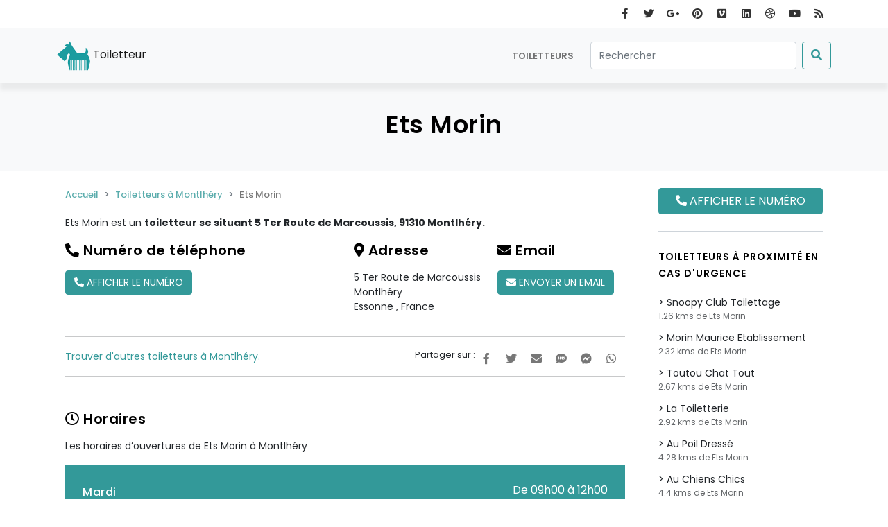

--- FILE ---
content_type: text/html; charset=UTF-8
request_url: https://www.toiletteur-chien-chat.fr/toiletteur-montlhery-91310/ets-morin-13457
body_size: 11323
content:






<!DOCTYPE html>
<html lang="fr">
    <head>
        <title>Ets Morin</title>
        <meta charset="utf-8">
        <meta name="description" content="Ets Morin : Toiletteurs à Montlhéry">
        <meta name="keywords" content="">
        <meta http-equiv="X-UA-Compatible" content="IE=edge">
        <meta name="viewport" content="width=device-width, initial-scale=1.0">
        <meta name="dc:title" content="Ets Morin">
        <meta name="dc:subject" content="Ets Morin">
        <meta name="dc:description" content="Ets Morin : Toiletteurs à Montlhéry">
        <meta name="dc:creator" content="toiletteur-chien-chat.fr">
        <meta name="dc:publisher" content="toiletteur-chien-chat.fr">
        <meta name="dc:type" content="text">
        <meta name="dc.format" content="text/html">
        <meta name="dc.source" content="http://www.toiletteur-chien-chat.fr/toiletteur-montlhery-91310/ets-morin-13457">
        <meta name="dc:language" content="fr">
        <meta name="dc:coverage" content="France">
        <meta property="og:country-name" content="France">
        <meta name="dc:rights" content="https://www.toiletteur-chien-chat.fr/mentions-legales">
        <meta name="csrf_token" content="pIfc7RNmS0hWHhBYkVJwIXqWcpRbM09KjGtyhrIV">
        <meta name="google_analytics_id" content="UA-50573020-3">
        <meta name="google_ads_id" content="ca-pub-8501071154143618">
        <meta name="user_consent_policy" content="false">
        <meta name="user_consent_policy_statistics" content="false">
        <meta name="user_consent_policy_personalized_ads" content="false">
        <meta name="update_user_consent_policy" content="false">
                        <link rel="apple-touch-icon" sizes="57x57" href="/assets/favicons/toiletteur-chien-chat.fr/xapple-icon-57x57.png.pagespeed.ic.Ax0tzxi-UN.webp">
<link rel="apple-touch-icon" sizes="60x60" href="/assets/favicons/toiletteur-chien-chat.fr/xapple-icon-60x60.png.pagespeed.ic.BlhXGE21kB.webp">
<link rel="apple-touch-icon" sizes="72x72" href="/assets/favicons/toiletteur-chien-chat.fr/xapple-icon-72x72.png.pagespeed.ic.exYCqgtYGZ.webp">
<link rel="apple-touch-icon" sizes="76x76" href="/assets/favicons/toiletteur-chien-chat.fr/xapple-icon-76x76.png.pagespeed.ic.vhbnOZw7ep.webp">
<link rel="apple-touch-icon" sizes="114x114" href="/assets/favicons/toiletteur-chien-chat.fr/xapple-icon-114x114.png.pagespeed.ic.1CyawTGM8x.webp">
<link rel="apple-touch-icon" sizes="120x120" href="/assets/favicons/toiletteur-chien-chat.fr/xapple-icon-120x120.png.pagespeed.ic.JmLyNkcizc.webp">
<link rel="apple-touch-icon" sizes="144x144" href="/assets/favicons/toiletteur-chien-chat.fr/xapple-icon-144x144.png.pagespeed.ic.z7-8119_3J.webp">
<link rel="apple-touch-icon" sizes="152x152" href="/assets/favicons/toiletteur-chien-chat.fr/xapple-icon-152x152.png.pagespeed.ic.QdPKl8rV4D.webp">
<link rel="apple-touch-icon" sizes="180x180" href="/assets/favicons/toiletteur-chien-chat.fr/xapple-icon-180x180.png.pagespeed.ic.J50x14mCJC.webp">
<link rel="icon" type="image/png" sizes="192x192" href="/assets/favicons/toiletteur-chien-chat.fr/xandroid-icon-192x192.png.pagespeed.ic.fMLro7Jmoi.webp">
<link rel="icon" type="image/png" sizes="32x32" href="/assets/favicons/toiletteur-chien-chat.fr/xfavicon-32x32.png.pagespeed.ic.emCwWLnyJb.webp">
<link rel="icon" type="image/png" sizes="96x96" href="/assets/favicons/toiletteur-chien-chat.fr/xfavicon-96x96.png.pagespeed.ic.Jek7IvRU9u.webp">
<link rel="icon" type="image/png" sizes="16x16" href="/assets/favicons/toiletteur-chien-chat.fr/xfavicon-16x16.png.pagespeed.ic.ZLFYfy5jKb.webp">
<link rel="manifest" href="/assets/favicons/toiletteur-chien-chat.fr/manifest.json">
<meta name="msapplication-TileColor" content="#ffffff">
<meta name="msapplication-TileImage" content="/assets/favicons/toiletteur-chien-chat.fr/ms-icon-144x144.png">        <style type="text/css">
            @charset "UTF-8";@import url(https://fonts.googleapis.com/css?family=Poppins:100,200,400,500,600,700,800&display=swap);:root{--bs-blue:#0d6efd;--bs-indigo:#6610f2;--bs-purple:#6f42c1;--bs-pink:#d63384;--bs-red:#dc3545;--bs-orange:#fd7e14;--bs-yellow:#ffc107;--bs-green:#198754;--bs-teal:#20c997;--bs-cyan:#0dcaf0;--bs-white:#fff;--bs-gray:#6c757d;--bs-gray-dark:#343a40;--bs-gray-100:#f8f9fa;--bs-gray-200:#e9ecef;--bs-gray-300:#dee2e6;--bs-gray-400:#ced4da;--bs-gray-500:#adb5bd;--bs-gray-600:#6c757d;--bs-gray-700:#495057;--bs-gray-800:#343a40;--bs-gray-900:#212529;--bs-primary:#0d6efd;--bs-secondary:#6c757d;--bs-success:#198754;--bs-info:#0dcaf0;--bs-warning:#ffc107;--bs-danger:#dc3545;--bs-light:#f8f9fa;--bs-dark:#212529;--bs-primary-rgb:13,110,253;--bs-secondary-rgb:108,117,125;--bs-success-rgb:25,135,84;--bs-info-rgb:13,202,240;--bs-warning-rgb:255,193,7;--bs-danger-rgb:220,53,69;--bs-light-rgb:248,249,250;--bs-dark-rgb:33,37,41;--bs-white-rgb:255,255,255;--bs-black-rgb:0,0,0;--bs-body-rgb:33,37,41;--bs-font-sans-serif:system-ui,-apple-system,"Segoe UI",Roboto,"Helvetica Neue",Arial,"Noto Sans","Liberation Sans",sans-serif,"Apple Color Emoji","Segoe UI Emoji","Segoe UI Symbol","Noto Color Emoji";--bs-font-monospace:SFMono-Regular,Menlo,Monaco,Consolas,"Liberation Mono","Courier New",monospace;--bs-gradient:linear-gradient(180deg,hsla(0,0%,100%,0.15),hsla(0,0%,100%,0));--bs-body-font-family:var(--bs-font-sans-serif);--bs-body-font-size:1rem;--bs-body-font-weight:400;--bs-body-line-height:1.5;--bs-body-color:#212529;--bs-body-bg:#fff}*,:after,:before{box-sizing:border-box}@media (prefers-reduced-motion:no-preference){:root{scroll-behavior:smooth}}body{-webkit-text-size-adjust:100%;background-color:var(--bs-body-bg);color:var(--bs-body-color);font-family:var(--bs-body-font-family);font-size:var(--bs-body-font-size);font-weight:var(--bs-body-font-weight);line-height:var(--bs-body-line-height);margin:0;text-align:var(--bs-body-text-align)}hr{background-color:currentColor;border:0;color:inherit;margin:1rem 0;opacity:.25}hr:not([size]){height:1px}.h4,.h5,h1,h2{font-weight:500;line-height:1.2;margin-bottom:.5rem;margin-top:0}h1{font-size:calc(1.375rem + 1.5vw)}@media (min-width:1200px){h1{font-size:2.5rem}}h2{font-size:calc(1.325rem + .9vw)}@media (min-width:1200px){h2{font-size:2rem}}.h4{font-size:calc(1.275rem + .3vw)}@media (min-width:1200px){.h4{font-size:1.5rem}}.h5{font-size:1.25rem}p{margin-top:0}p{margin-bottom:1rem}ol,ul{margin-bottom:1rem;margin-top:0;padding-left:2rem}strong{font-weight:bolder}small{font-size:.875em}a{color:#0d6efd;text-decoration:underline}img{vertical-align:middle}button{border-radius:0}button,input{font-family:inherit;font-size:inherit;line-height:inherit;margin:0}button{text-transform:none}[type=button],[type=submit],button{-webkit-appearance:button}[type=search]{-webkit-appearance:textfield;outline-offset:-2px}.list-inline{list-style:none;padding-left:0}.container{margin-left:auto;margin-right:auto;padding-left:var(--bs-gutter-x,.75rem);padding-right:var(--bs-gutter-x,.75rem);width:100%}@media (min-width:576px){.container{max-width:540px}}@media (min-width:768px){.container{max-width:720px}}@media (min-width:992px){.container{max-width:960px}}@media (min-width:1200px){.container{max-width:1140px}}.row{--bs-gutter-x:1.5rem;--bs-gutter-y:0;display:flex;flex-wrap:wrap;margin-left:calc(var(--bs-gutter-x)*-.5);margin-right:calc(var(--bs-gutter-x)*-.5);margin-top:calc(var(--bs-gutter-y)*-1)}.row>*{flex-shrink:0;margin-top:var(--bs-gutter-y);max-width:100%;padding-left:calc(var(--bs-gutter-x)*.5);padding-right:calc(var(--bs-gutter-x)*.5);width:100%}.col-1{flex:0 0 auto;width:8.33333333%}.col-11{flex:0 0 auto;width:91.66666667%}@media (min-width:768px){.col-md-3{flex:0 0 auto;width:25%}.col-md-6{flex:0 0 auto;width:50%}}@media (min-width:992px){.col-lg-3{flex:0 0 auto;width:25%}.col-lg-9{flex:0 0 auto;width:75%}}.form-control{-webkit-appearance:none;-moz-appearance:none;appearance:none;background-clip:padding-box;background-color:#fff;border:1px solid #ced4da;border-radius:.25rem;color:#212529;display:block;font-size:1rem;font-weight:400;line-height:1.5;padding:.375rem .75rem;width:100%}.form-control::-webkit-date-and-time-value{height:1.5em}.form-control::-moz-placeholder{color:#6c757d;opacity:1}.form-control:-ms-input-placeholder{color:#6c757d;opacity:1}.form-control::-webkit-file-upload-button{-webkit-margin-end:.75rem;background-color:#e9ecef;border:0 solid;border-color:inherit;border-inline-end-width:1px;border-radius:0;color:#212529;margin:-.375rem -.75rem;margin-inline-end:.75rem;padding:.375rem .75rem}.form-check{display:block;margin-bottom:.125rem;min-height:1.5rem;padding-left:1.5em}.form-check .form-check-input{float:left;margin-left:-1.5em}.form-check-input{-webkit-print-color-adjust:exact;-webkit-appearance:none;-moz-appearance:none;appearance:none;background-color:#fff;background-position:50%;background-repeat:no-repeat;background-size:contain;border:1px solid rgba(0,0,0,.25);color-adjust:exact;height:1em;margin-top:.25em;vertical-align:top;width:1em}.form-check-input[type=checkbox]{border-radius:.25em}.form-check-input:checked{background-color:#0d6efd;border-color:#0d6efd}.form-check-input:checked[type=checkbox]{background-image:url("data:image/svg+xml;charset=utf-8,%3Csvg xmlns='http://www.w3.org/2000/svg' viewBox='0 0 20 20'%3E%3Cpath fill='none' stroke='%23fff' stroke-linecap='round' stroke-linejoin='round' stroke-width='3' d='m6 10 3 3 6-6'/%3E%3C/svg%3E")}.form-check-input:disabled{filter:none;opacity:.5}.form-switch{padding-left:2.5em}.form-switch .form-check-input{background-image:url("data:image/svg+xml;charset=utf-8,%3Csvg xmlns='http://www.w3.org/2000/svg' viewBox='-4 -4 8 8'%3E%3Ccircle r='3' fill='rgba(0, 0, 0, 0.25)'/%3E%3C/svg%3E");background-position:0;border-radius:2em;margin-left:-2.5em;width:2em}.form-switch .form-check-input:checked{background-image:url("data:image/svg+xml;charset=utf-8,%3Csvg xmlns='http://www.w3.org/2000/svg' viewBox='-4 -4 8 8'%3E%3Ccircle r='3' fill='%23fff'/%3E%3C/svg%3E");background-position:100%}.btn{background-color:transparent;border:1px solid transparent;border-radius:.25rem;color:#212529;display:inline-block;font-size:1rem;font-weight:400;line-height:1.5;padding:.375rem .75rem;text-align:center;text-decoration:none;vertical-align:middle}.btn-primary{background-color:#0d6efd;border-color:#0d6efd;color:#fff}.btn-secondary{background-color:#6c757d;border-color:#6c757d;color:#fff}.btn-outline-success{border-color:#198754;color:#198754}.fade:not(.show){opacity:0}.collapse:not(.show){display:none}.nav-link{color:#0d6efd;display:block;padding:.5rem 1rem;text-decoration:none}.navbar{flex-wrap:wrap;padding-bottom:.5rem;padding-top:.5rem;position:relative}.navbar,.navbar>.container{align-items:center;display:flex;justify-content:space-between}.navbar>.container{flex-wrap:inherit}.navbar-brand{font-size:1.25rem;margin-right:1rem;padding-bottom:.3125rem;padding-top:.3125rem;text-decoration:none;white-space:nowrap}.navbar-nav{display:flex;flex-direction:column;list-style:none;margin-bottom:0;padding-left:0}.navbar-nav .nav-link{padding-left:0;padding-right:0}.navbar-collapse{align-items:center;flex-basis:100%;flex-grow:1}.navbar-toggler{background-color:transparent;border:1px solid transparent;border-radius:.25rem;font-size:1.25rem;line-height:1;padding:.25rem .75rem}.navbar-toggler-icon{background-position:50%;background-repeat:no-repeat;background-size:100%;display:inline-block;height:1.5em;vertical-align:middle;width:1.5em}.navbar-nav-scroll{max-height:var(--bs-scroll-height,75vh);overflow-y:auto}@media (min-width:992px){.navbar-expand-lg{flex-wrap:nowrap;justify-content:flex-start}.navbar-expand-lg .navbar-nav{flex-direction:row}.navbar-expand-lg .navbar-nav .nav-link{padding-left:.5rem;padding-right:.5rem}.navbar-expand-lg .navbar-nav-scroll{overflow:visible}.navbar-expand-lg .navbar-collapse{display:flex!important;flex-basis:auto}.navbar-expand-lg .navbar-toggler{display:none}}.navbar-light .navbar-brand{color:rgba(0,0,0,.9)}.navbar-light .navbar-nav .nav-link{color:rgba(0,0,0,.55)}.navbar-light .navbar-toggler{border-color:rgba(0,0,0,.1);color:rgba(0,0,0,.55)}.navbar-light .navbar-toggler-icon{background-image:url("data:image/svg+xml;charset=utf-8,%3Csvg xmlns='http://www.w3.org/2000/svg' viewBox='0 0 30 30'%3E%3Cpath stroke='rgba(0, 0, 0, 0.55)' stroke-linecap='round' stroke-miterlimit='10' stroke-width='2' d='M4 7h22M4 15h22M4 23h22'/%3E%3C/svg%3E")}.accordion-button{align-items:center;background-color:#fff;border:0;border-radius:0;color:#212529;display:flex;font-size:1rem;overflow-anchor:none;padding:1rem 1.25rem;position:relative;text-align:left;width:100%}.accordion-button:after{background-image:url("data:image/svg+xml;charset=utf-8,%3Csvg xmlns='http://www.w3.org/2000/svg' viewBox='0 0 16 16' fill='%23212529'%3E%3Cpath fill-rule='evenodd' d='M1.646 4.646a.5.5 0 0 1 .708 0L8 10.293l5.646-5.647a.5.5 0 0 1 .708.708l-6 6a.5.5 0 0 1-.708 0l-6-6a.5.5 0 0 1 0-.708z'/%3E%3C/svg%3E");background-repeat:no-repeat;background-size:1.25rem;content:"";flex-shrink:0;height:1.25rem;margin-left:auto;width:1.25rem}.accordion-header{margin-bottom:0}.accordion-item{background-color:#fff;border:1px solid rgba(0,0,0,.125)}.accordion-item:first-of-type{border-top-left-radius:.25rem;border-top-right-radius:.25rem}.accordion-item:first-of-type .accordion-button{border-top-left-radius:calc(.25rem - 1px);border-top-right-radius:calc(.25rem - 1px)}.accordion-item:not(:first-of-type){border-top:0}.accordion-item:last-of-type{border-bottom-left-radius:.25rem;border-bottom-right-radius:.25rem}.accordion-item:last-of-type .accordion-button.collapsed{border-bottom-left-radius:calc(.25rem - 1px);border-bottom-right-radius:calc(.25rem - 1px)}.accordion-item:last-of-type .accordion-collapse{border-bottom-left-radius:.25rem;border-bottom-right-radius:.25rem}.accordion-body{padding:1rem 1.25rem}.accordion-flush .accordion-collapse{border-width:0}.accordion-flush .accordion-item{border-left:0;border-radius:0;border-right:0}.accordion-flush .accordion-item:first-child{border-top:0}.accordion-flush .accordion-item:last-child{border-bottom:0}.accordion-flush .accordion-item .accordion-button{border-radius:0}.breadcrumb{display:flex;flex-wrap:wrap;list-style:none;margin-bottom:1rem;padding:0}.breadcrumb-item+.breadcrumb-item{padding-left:.5rem}.breadcrumb-item+.breadcrumb-item:before{color:#6c757d;content:var(--bs-breadcrumb-divider,"/");float:left;padding-right:.5rem}.breadcrumb-item.active{color:#6c757d}.list-group{border-radius:.25rem;display:flex;flex-direction:column;margin-bottom:0;padding-left:0}.list-group-item{background-color:#fff;border:1px solid rgba(0,0,0,.125);color:#212529;display:block;padding:.5rem 1rem;position:relative;text-decoration:none}.list-group-item:first-child{border-top-left-radius:inherit;border-top-right-radius:inherit}.list-group-item+.list-group-item{border-top-width:0}.modal{display:none}.modal{height:100%;left:0;outline:0;overflow-x:hidden;overflow-y:auto;position:fixed;top:0;width:100%;z-index:1055}.modal-dialog{margin:.5rem;position:relative;width:auto}.modal.fade .modal-dialog{transform:translateY(-50px)}.modal-content{background-clip:padding-box;background-color:#fff;border:1px solid rgba(0,0,0,.2);border-radius:.3rem;display:flex;flex-direction:column;outline:0;position:relative;width:100%}.modal-header{align-items:center;border-bottom:1px solid #dee2e6;border-top-left-radius:calc(.3rem - 1px);border-top-right-radius:calc(.3rem - 1px);display:flex;flex-shrink:0;justify-content:space-between;padding:1rem}.modal-title{line-height:1.5;margin-bottom:0}.modal-body{flex:1 1 auto;padding:1rem;position:relative}.modal-footer{align-items:center;border-bottom-left-radius:calc(.3rem - 1px);border-bottom-right-radius:calc(.3rem - 1px);border-top:1px solid #dee2e6;display:flex;flex-shrink:0;flex-wrap:wrap;justify-content:flex-end;padding:.75rem}.modal-footer>*{margin:.25rem}@media (min-width:576px){.modal-dialog{margin:1.75rem auto;max-width:500px}}.carousel{position:relative}.float-end{float:right!important}.d-flex{display:flex!important}.d-none{display:none!important}.align-items-center{align-items:center!important}.my-2{margin-bottom:.5rem!important}.mt-2,.my-2{margin-top:.5rem!important}.mt-3{margin-top:1rem!important}.mt-5{margin-top:3rem!important}.me-2{margin-right:.5rem!important}.mb-2{margin-bottom:.5rem!important}.mb-3{margin-bottom:1rem!important}.ms-3{margin-left:1rem!important}.ms-auto{margin-left:auto!important}.p-4{padding:1.5rem!important}.pt-3{padding-top:1rem!important}.text-muted{--bs-text-opacity:1;color:#6c757d!important}.bg-light{--bs-bg-opacity:1;background-color:rgba(var(--bs-light-rgb),var(--bs-bg-opacity))!important}@media (min-width:576px){.d-sm-block{display:block!important}}@media (min-width:992px){.my-lg-0{margin-bottom:0!important;margin-top:0!important}}.fa,.fab,.far{-moz-osx-font-smoothing:grayscale;-webkit-font-smoothing:antialiased;text-rendering:auto;display:inline-block;font-style:normal;font-variant:normal;line-height:1}.fa-clock:before{content:"\f017"}.fa-dribbble:before{content:"\f17d"}.fa-envelope:before{content:"\f0e0"}.fa-facebook-f:before{content:"\f39e"}.fa-facebook-messenger:before{content:"\f39f"}.fa-google-plus-g:before{content:"\f0d5"}.fa-linkedin:before{content:"\f08c"}.fa-map-marker-alt:before{content:"\f3c5"}.fa-phone-alt:before{content:"\f879"}.fa-pinterest:before{content:"\f0d2"}.fa-rss:before{content:"\f09e"}.fa-search:before{content:"\f002"}.fa-sms:before{content:"\f7cd"}.fa-twitter:before{content:"\f099"}.fa-user-md:before{content:"\f0f0"}.fa-vimeo:before{content:"\f40a"}.fa-whatsapp:before{content:"\f232"}.fa-youtube:before{content:"\f167"}@font-face{font-display:swap;font-family:Font Awesome\ 5 Free;font-style:normal;font-weight:900;src:url(/assets/fonts/fa-solid-900.eot);src:url(/assets/fonts/fa-solid-900.eot?#iefix) format("embedded-opentype"),url(/assets/fonts/fa-solid-900.woff2) format("woff2"),url(/assets/fonts/fa-solid-900.woff) format("woff"),url(/assets/fonts/fa-solid-900.ttf) format("truetype"),url(/assets/fonts/fa-solid-900.svg#fontawesome) format("svg")}.fa{font-family:Font Awesome\ 5 Free;font-weight:900}@font-face{font-display:swap;font-family:Font Awesome\ 5 Brands;font-style:normal;font-weight:400;src:url(/assets/fonts/fa-brands-400.eot);src:url(/assets/fonts/fa-brands-400.eot?#iefix) format("embedded-opentype"),url(/assets/fonts/fa-brands-400.woff2) format("woff2"),url(/assets/fonts/fa-brands-400.woff) format("woff"),url(/assets/fonts/fa-brands-400.ttf) format("truetype"),url(/assets/fonts/fa-brands-400.svg#fontawesome) format("svg")}.fab{font-family:Font Awesome\ 5 Brands}@font-face{font-display:swap;font-family:Font Awesome\ 5 Free;font-style:normal;font-weight:400;src:url(/assets/fonts/fa-regular-400.eot);src:url(/assets/fonts/fa-regular-400.eot?#iefix) format("embedded-opentype"),url(/assets/fonts/fa-regular-400.woff2) format("woff2"),url(/assets/fonts/fa-regular-400.woff) format("woff"),url(/assets/fonts/fa-regular-400.ttf) format("truetype"),url(/assets/fonts/fa-regular-400.svg#fontawesome) format("svg")}.fab,.far{font-weight:400}.far{font-family:Font Awesome\ 5 Free}#topbar{background-color:#fff;position:relative;z-index:200}#topbar .social-icons{float:right;height:100%;overflow:hidden}#topbar .social-icons li,#topbar .social-icons li span{float:left;list-style:none outside none}#topbar .social-icons li span{border-radius:0;font-size:15px;height:40px;line-height:40px;margin:0;overflow:hidden;text-align:center;width:35px}#header{box-shadow:0 10px 6px rgba(0,0,0,.06);min-height:80px;position:relative;width:100%;z-index:199!important}#header .navbar-brand img{height:48px;padding:0;width:48px}#header .btn-outline-success{background-color:transparent;border-color:#399;color:#399}#header .form-control{font-size:14px}html{overflow-x:hidden}a{text-decoration:none}.background-gray{background-color:#f9f9fa}#scrollTop{background-color:rgba(0,0,0,.25);background-color:rgba(0,0,0,.25)!important;background-position:50%;background-repeat:no-repeat;border-radius:100px;bottom:26px;color:#fff;display:none;height:40px;line-height:12px!important;overflow:hidden;position:fixed;right:26px;text-align:center;transform:rotate(-90deg);width:40px}#scrollTop i{font-size:16px!important;height:39px!important;left:0!important;line-height:39px!important;position:relative;text-align:center!important;top:0!important;transform:translate(0);width:39px!important;z-index:10}#scrollTop i{background-color:transparent!important}#scrollTop:after,#scrollTop:before{background-color:#399;border-radius:100px;content:" ";display:block;height:100%;left:0;position:absolute;top:0;transform:scale(0);width:100%;z-index:1}#scrollTop:before{background-color:hsla(0,0%,100%,.25);opacity:0;z-index:2}#scrollTop:before{transform:scale(1)}.sidebar .widget:not(:first-child){border-top:1px solid #ced4da;margin-top:1.5rem;padding-top:1.5rem}#userConsentPolicyAcceptAllTop{color:#399;text-decoration:underline}body{font-family:Poppins,sans-serif}#header .navbar-brand{font-size:16px}#header .nav-item .nav-link{font-size:.8rem;font-weight:600;text-transform:uppercase}.h4,.h5,h1,h2{color:#000;font-family:Poppins,sans-serif;letter-spacing:.5px;margin:0}h1{font-size:34px;font-weight:600;line-height:34px}h2{font-size:26px;font-weight:600;line-height:26px}h2:not(:last-child){margin-bottom:16px}.h4{font-size:16px;font-weight:600;line-height:16px}.h4:not(:last-child){margin-bottom:8px}.h5{font-size:1em;font-weight:500;line-height:1.85714286em}.h5:not(:last-child){margin-bottom:6px}button{text-transform:uppercase}.company{font-size:14px}.company h2{font-size:20px}.company button{font-size:14px}.medium{font-size:14px}button{font-size:12px}@media (max-width:575.98px){#header .navbar-brand{font-size:14px}}.btn:not(.close):not(.mfp-close),button.btn{background-color:#399;border-color:#399;color:#fff}.btn:not(.close):not(.mfp-close).btn-primary,button.btn.btn-primary{background-color:#399;border-color:#399}.btn-full{font-size:14px;line-height:20px;width:100%}@media (min-width:1200px){.btn-full{font-size:16px;line-height:24px;width:100%}}.social-share{font-size:13px}.social-share ul{display:inline}.social-share ul li:not(:hover) i{color:#777}.consent_details .form-switch{padding-top:14px}a{color:#399}input:not([type=checkbox]):not([type=radio]){min-height:40px}.widget{margin-bottom:30px;position:relative}.widget .widget-title,.widget>.h4{font-size:14px;font-style:normal;font-weight:600;letter-spacing:1px;line-height:24px;margin-bottom:20px;text-transform:uppercase}.widget:after,.widget:before{clear:both;content:" ";display:table}.widget p{margin-bottom:20px}.sidebar{position:relative;position:-webkit-sticky;position:sticky;top:0}.sidebar .widget:last-child{border-bottom:0;margin-bottom:0;padding-bottom:0}.sidebar .widget ul li{font-size:14px}.sidebar .widget ul li:before{content:">"}.sidebar .widget ul li small{font-size:12px;font-style:normal}@media (max-width:991.98px){.widget{float:left;width:100%}}#page-title.background-gray{color:#000}#page-title.background-gray h1{font-size:36px}#page-title{background-color:#f8f9fa;clear:both;position:relative}#page-title .page-title{padding:0;text-align:center}#page-title .page-title>h1{line-height:1.2;margin-bottom:1rem}@media (max-width:991.98px){#page-title .page-title>h1{font-size:36px;line-height:34px}}i.icon-chevron-up:before{font-family:Font Awesome\ 5 Free;font-style:normal;font-weight:600}i.icon-chevron-up:before{content:"\f054"}.social-icons ul{margin:0;padding:0}.social-icons li{float:left;list-style:none}.social-icons li [data-kraken-href]{background:0 0;border:0;border-radius:4px;color:#333;float:left;font-size:16px;height:32px;line-height:32px;margin:0 4px 4px 0;overflow:hidden;text-align:center;width:32px}.list-posts{padding:0}.list-posts{list-style:none}.list-medium li{margin:12px 0}.list-medium li:first-child{margin-top:0}.list-posts small{display:block;font-style:italic;opacity:.7}.list-group-item{padding:2rem!important}.company .list-group-item{padding:1rem!important}.company .list-group-item ul{list-style:none}.bg-light{background-color:#f8f9fa}.p-30{padding:30px!important}.breadcrumb{margin-bottom:21px}.breadcrumb .breadcrumb-item{font-size:13px;font-weight:500}.breadcrumb .breadcrumb-item a{opacity:.8}.breadcrumb .breadcrumb-item+.breadcrumb-item:before{content:">"}.breadcrumb .breadcrumb-item.active{color:#777}
                    </style>
        <link rel="stylesheet" href="/assets/css/A.kraken.css,qid=5ea5a64ffcf2a0eed0e8.pagespeed.cf.AgRZ6b7UEB.css">
        <link rel="preconnect" href="https://fonts.googleapis.com" crossorigin>
        <link rel="preconnect" href="https://pagead2.googlesyndication.com">
        <link rel="preconnect" href="https://www.googletagmanager.com">
                    </head>
    <body>
        <header>
    <div id="topbar">
    <div class="container">
        <div class="row">
            <div class="col-md-6">
            </div>
            <div class="col-md-6 d-none d-sm-block">
                <div class="social-icons social-icons-colored-hover">
                    <ul>
                        <li class="social-facebook"><span data-kraken-href=""><i class="fab fa-facebook-f"></i><span></li>
                        <li class="social-twitter"><span data-kraken-href=""><i class="fab fa-twitter"></i><span></li>
                        <li class="social-google"><span data-kraken-href=""><i class="fab fa-google-plus-g"></i><span></li>
                        <li class="social-pinterest"><span data-kraken-href=""><i class="fab fa-pinterest"></i><span></li>
                        <li class="social-vimeo"><span data-kraken-href=""><i class="fab fa-vimeo"></i><span></li>
                        <li class="social-linkedin"><span data-kraken-href=""><i class="fab fa-linkedin"></i><span></li>
                        <li class="social-dribbble"><span data-kraken-href=""><i class="fab fa-dribbble"></i><span></li>
                        <li class="social-youtube"><span data-kraken-href=""><i class="fab fa-youtube"></i><span></li>
                        <li class="social-rss"><span data-kraken-href=""><i class="fa fa-rss"></i><span></li>
                    </ul>
                </div>
            </div>
        </div>
    </div>
</div>    <nav id="header" class="navbar navbar-expand-lg navbar-light bg-light">
        <div class="container">
            <a class="navbar-brand" href="/" title="Accueil Toiletteur">
                <img src="[data-uri]" data-src="https://www.toiletteur-chien-chat.fr/assets/img/logo/toiletteur-chien-chat.fr.png" width="48px" height=48px" alt="toiletteur-chien-chat.fr" class="lazyload ">
                Toiletteur
            </a>
            <button class="navbar-toggler" type="button" data-bs-toggle="collapse" data-bs-target="#navbarScroll" aria-controls="navbarScroll" aria-expanded="false" aria-label="Toggle navigation">
                <span class="navbar-toggler-icon"></span>
            </button>
            <div class="collapse navbar-collapse" id="navbarScroll">
                <ul class="navbar-nav ms-auto my-2 my-lg-0 navbar-nav-scroll" style="--bs-scroll-height: 100px;">
                                                                        <li class="nav-item">
                                <a class="nav-link " href="https://www.toiletteur-chien-chat.fr/toiletteur-par-departement" title="Toiletteurs">Toiletteurs</a>
                            </li>
                                                            </ul>         
                <form action="https://www.toiletteur-chien-chat.fr/recherche" method="get" role="search" class="d-flex">
                    
                    <input name="q" class="form-control me-2 ms-3" type="search" placeholder="Rechercher" aria-label="Rechercher">
                    <button class="btn btn-outline-success" type="submit" aria-label="Submit"><i class="fa fa-search"></i></button>
                </form>
            </div>
        </div>
    </nav>
</header>                            <main>
                                                            <section id="page-title" class="carousel background-gray">
    <div class="container p-30">
        <div class="page-title mt-2">
            <h1>Ets Morin</h1>
                    </div>
    </div>
</section>                                                    <div class="container">
                    <div class="row">
                        <article class="content col-lg-9 p-4">
                            <ol class="breadcrumb align-items-center" itemscope itemtype="https://schema.org/BreadcrumbList">
                                    <li class="breadcrumb-item" itemscope itemprop="itemListElement" itemtype="https://schema.org/ListItem">
                    <a href="/" itemprop="item" title="Accueil">
                        <span itemprop="name">Accueil</span> 
                    </a>
                    <meta itemprop="position" content="0">
                </li>
                                                <li class="breadcrumb-item" itemscope itemprop="itemListElement" itemtype="https://schema.org/ListItem">
                    <a href="https://www.toiletteur-chien-chat.fr/toiletteur-montlhery-91310" itemprop="item" title="Toiletteurs à Montlhéry">
                        <span itemprop="name">Toiletteurs à Montlhéry</span> 
                    </a>
                    <meta itemprop="position" content="1">
                </li>
                                                <li class="breadcrumb-item active" itemscope itemprop="itemListElement" itemtype="https://schema.org/ListItem">
                   <span itemprop="name">Ets Morin</span>
                   <meta itemprop="position" content="2">
                </li>
                        </ol>
                                <section>
       <p class="medium">Ets Morin est un <strong>toiletteur se situant 
                                5 Ter 
                                Route de Marcoussis, 
                                91310 
                                Montlhéry.</strong></p>
                        <div class="row company">
            <div class="col-md-6 mb-3">
                <h2 id="telephone"><i class="fa fa-phone-alt"></i> Numéro de téléphone</h2>
                <button class="btn btn-primary" data-kraken-phone-number="eyJpdiI6Inp1UFRMSDhBMWwwQmRlSzdlUVE2TkE9PSIsInZhbHVlIjoiSDNkMURiWUlMdEgrMzJ0RGJwbUlvdz09IiwibWFjIjoiZjc1MmE3ZDE0OTI1ZjliZjU0ZWQyNWU5OTFhYzM2MDQ5ZDA4MzU0Nzk0NzZjODUxNTVkYzQ0YTNmYjExNDUxMSJ9" title="Afficher le numéro de téléphone"> 
                    <i class="fa fa-phone-alt"></i> Afficher le numéro
                </button>
            </div>
            <div class="col-md-3 mb-3">
                <h2><i class="fa fa-map-marker-alt"></i> Adresse</h2>
                <span itemprop="streetAddress">
                    5 Ter 
                    Route de Marcoussis
                </span>
                <br/>
                <span itemprop="postalCode">
                    
                </span>
                <span itemprop="addressLocality">
                    Montlhéry
                </span>
                <br/>
                <span itemprop="addressRegion">
                    Essonne
                </span>, 
                <span itemprop="addressCountry">
                    France
                </span>
            </div>
            <div class="col-md-3 mb-3">
                <h2><i class="fa fa-envelope"></i> Email</h2>
                                    <button class="btn btn-primary" data-kraken-href=[base64]>
                        <i class="fa fa-envelope"></i> Envoyer un email
                    </button>
                            </div>
        </div>
    </section>
    <hr/>
    <section>
        <span class="social-share social-icons social-icons-colored-hover float-end">
    <ul class="list-inline">
    	<li>Partager sur :</li>
        <li class="social-facebook">
        	<span data-kraken-href=[base64]>
        		<i class="fab fa-facebook-f"></i>
        	</span>
        </li>
        <li class="social-twitter">
        	<span data-kraken-href=[base64]>
        		<i class="fab fa-twitter"></i>
        	</span>
        </li>
        <li class="social-email">
        	<span data-kraken-href=[base64]>
        		<i class="fa fa-envelope"></i>
        	</span>
        </li>
        <li class="social-sms">
        	<span data-kraken-href=[base64]>
        		<i class="fa fa-sms"></i>
        	</span>
        </li>
        
        <li class="social-facebook-messenger">
        	<span data-kraken-href=[base64]>
        		<i class="fab fa-facebook-messenger"></i>
        	</span>
        </li>
        <li class="social-whatsapp">
        	<span data-kraken-href=[base64]>
        		<i class="fab fa-whatsapp"></i>
        	</span>
        </li>
    </ul>
</span>        <a class="medium" href="https://www.toiletteur-chien-chat.fr/toiletteur-montlhery-91310" title="Toiletteurs à Montlhéry">
            Trouver d'autres toiletteurs à Montlhéry.
        </a>
    </section>
    <hr/>
    <section>
        <div class="row mt-5 company">
            <div class="col-md-12 mb-3">
                <h2 id="horaires"><i class="far fa-clock"></i> Horaires</h2>
                <p class="mt-3">Les horaires d’ouvertures de Ets Morin à Montlhéry</p>
                <div class="list-group" itemscope itemtype="http://schema.org/Store">
                    <meta itemprop="name" content="Ets Morin"/>
                    <meta itemprop="image" content="https://www.toiletteur-chien-chat.fr/assets/img/logo/toiletteur-chien-chat.fr.png"/>
                    <span itemprop="address" itemscope="" itemtype="http://schema.org/PostalAddress">
                            <meta itemprop="streetAddress" content="5 Ter Route de Marcoussis">
                            <meta itemprop="postalCode" content="">
                            <meta itemprop="addressLocality" content="Montlhéry">
                            <meta itemprop="addressRegion" content="Essonne">
                            <meta itemprop="addressCountry" content="France">
                    </span>
                    <meta itemprop="pricerange" content="Sur consultation (€)"/>
                                                                                                        <div class="list-group-item active">
                                                            <span class="h5">Mardi</span>

                                <ul style="float: right;">
                                                                            <li itemprop="openingHours" content="Mardi 09:00-12:00">
                                            De 09h00
                                            à 
                                            12h00
                                        </li>
                                                                            <li itemprop="openingHours" content="Mardi 14:00-19:00">
                                            De 14h00
                                            à 
                                            19h00
                                        </li>
                                                                    </ul>
                            </div>
                                                                                    <div class="list-group-item">
                                                            <span class="h5">Mercredi</span>

                                <ul style="float: right;">
                                                                            <li itemprop="openingHours" content="Mercredi 09:00-12:00">
                                            De 09h00
                                            à 
                                            12h00
                                        </li>
                                                                            <li itemprop="openingHours" content="Mercredi 14:00-19:00">
                                            De 14h00
                                            à 
                                            19h00
                                        </li>
                                                                    </ul>
                            </div>
                                                                                    <div class="list-group-item">
                                                            <span class="h5">Jeudi</span>

                                <ul style="float: right;">
                                                                            <li itemprop="openingHours" content="Jeudi 09:00-12:00">
                                            De 09h00
                                            à 
                                            12h00
                                        </li>
                                                                            <li itemprop="openingHours" content="Jeudi 14:00-19:00">
                                            De 14h00
                                            à 
                                            19h00
                                        </li>
                                                                    </ul>
                            </div>
                                                                                    <div class="list-group-item">
                                                            <span class="h5">Vendredi</span>

                                <ul style="float: right;">
                                                                            <li itemprop="openingHours" content="Vendredi 09:00-12:00">
                                            De 09h00
                                            à 
                                            12h00
                                        </li>
                                                                            <li itemprop="openingHours" content="Vendredi 14:00-19:00">
                                            De 14h00
                                            à 
                                            19h00
                                        </li>
                                                                    </ul>
                            </div>
                                                                                    <div class="list-group-item">
                                                            <span class="h5">Samedi</span>

                                <ul style="float: right;">
                                                                            <li itemprop="openingHours" content="Samedi 09:00-12:00">
                                            De 09h00
                                            à 
                                            12h00
                                        </li>
                                                                            <li itemprop="openingHours" content="Samedi 14:00-19:00">
                                            De 14h00
                                            à 
                                            19h00
                                        </li>
                                                                    </ul>
                            </div>
                                                            </div>
                <p class="mt-3">Merci de nous contacter par téléphone pour plus de précisions.</p>
            </div>
                    </div>
    </section>
    <section itemscope itemtype="https://schema.org/FAQPage" class="accordion  accordion-flush accordion-faq mt-3" id="accordionFaq">
    <h2><i class="fa fa-question-circle"></i> Questions fréquentes</h2>
    <div itemscope itemprop="mainEntity" itemtype="https://schema.org/Question" class="accordion-item">
        <div class="accordion-header" itemprop="name">
            <button class="accordion-button collapsed" type="button" data-bs-toggle="collapse" data-bs-target="#collapseOne" aria-expanded="false" aria-controls="collapseOne">
                Quels sont les horaires d'ouverture de Ets Morin ?
            </button>
        </div>
        <div id="collapseOne" class="accordion-collapse collapse" data-bs-parent="#accordionFaq" itemscope itemprop="acceptedAnswer" itemtype="https://schema.org/Answer">
            <div class="accordion-body" itemprop="text">
                                Le toiletteur est ouvert Mardi, Mercredi, Jeudi, Vendredi, Samedi,   de 09h00 à 12h00 et de 14h00 à 19h00. Appelez-le pour prendre rendez-vous.
            </div>
        </div>
    </div>
    <div itemscope itemprop="mainEntity" itemtype="https://schema.org/Question" class="accordion-item">
        <div class="accordion-header" itemprop="name">
            <button class="accordion-button collapsed" type="button" data-bs-toggle="collapse" data-bs-target="#collapseTwo" aria-expanded="false" aria-controls="collapseTwo">
                Quelle est l'adresse de Ets Morin ?
            </button>
        </div>
        <div id="collapseTwo" class="accordion-collapse collapse" data-bs-parent="#accordionFaq" itemscope itemprop="acceptedAnswer" itemtype="https://schema.org/Answer">
            <div class="accordion-body" itemprop="text">
                Le toiletteur se situe 5 Ter Route de Marcoussis 91310 Montlhéry.
            </div>
        </div>
    </div>
    </section>                            </article>
                        <aside class="sidebar col-lg-3 p-4">
                                    <button class="btn btn-primary btn-full" data-kraken-phone-number="eyJpdiI6Ik9UZ3gyRHZ0SDIzbnRLbDZSM3h4K1E9PSIsInZhbHVlIjoiVGUrV3VrWGZHQTZKakxtOWd1U1ZaZz09IiwibWFjIjoiNTFlZWI0ZmJiMjhiZjI0NWM0MGNmMjY2NGQxYzlkYTE1NjM0MTMxZjU3YjcwMWFjYmUyOTRkZmFiMzczMTgyMyJ9" title="Afficher le numéro de téléphone"> 
            <i class="fa fa-phone-alt"></i> Afficher le numéro
        </button>
                <div class="widget">
    <p class="widget-title h4">Toiletteurs à proximité en cas d&#039;urgence</p>
    <ul class="list-posts list-medium">
        	        <li>
	        	<span data-kraken-href=[base64]> 
	        		Snoopy Club Toilettage
	        	</span>
	            <small>1.26 kms de Ets Morin</small>
	        </li>
        	        <li>
	        	<span data-kraken-href=[base64]> 
	        		Morin Maurice Etablissement
	        	</span>
	            <small>2.32 kms de Ets Morin</small>
	        </li>
        	        <li>
	        	<span data-kraken-href=[base64]> 
	        		Toutou Chat Tout
	        	</span>
	            <small>2.67 kms de Ets Morin</small>
	        </li>
        	        <li>
	        	<span data-kraken-href=[base64]> 
	        		La Toiletterie
	        	</span>
	            <small>2.92 kms de Ets Morin</small>
	        </li>
        	        <li>
	        	<span data-kraken-href=[base64]> 
	        		Au Poil Dressé
	        	</span>
	            <small>4.28 kms de Ets Morin</small>
	        </li>
        	        <li>
	        	<span data-kraken-href=[base64]> 
	        		Au Chiens Chics
	        	</span>
	            <small>4.4 kms de Ets Morin</small>
	        </li>
        	        <li>
	        	<span data-kraken-href=[base64]> 
	        		Espace du Toilettage
	        	</span>
	            <small>4.49 kms de Ets Morin</small>
	        </li>
              
    </ul>
</div>
                        </aside>
                    </div>
                </div>
            </main>    
                <footer id="footer">
    <div class="footer-content">
        <div class="container">
            <div class="row">
                <div class="col-lg-5">
                    <div class="widget">

                        <div class="widget-title">
                        <img src="[data-uri]" data-src="https://www.toiletteur-chien-chat.fr/assets/img/logo/toiletteur-chien-chat.fr.png" width="48px" height=48px" alt="toiletteur-chien-chat.fr" class="lazyload ">
                        Toiletteur
                        </div>
                        <p class="mb-5">Trouver votre toiletteur en quelques clics…<br/>Depuis 2014.</p>
                    </div>
                </div>
                                                <div class="col-lg-7">
                    <div class="row">
                        <div class="col-lg-3"></div>
                                                                        <div class="col-lg-3">
                        <div class="widget">
                            <div class="widget-title">Navigation</div>
                            <ul class="list">
                                                                    <li>
                                        <span data-kraken-href=YUhSMGNITTZXMnR5WVd0bGJpMXpiR0Z6YUYxYmEzSmhhMlZ1TFhOc1lYTm9YWGQzZHk1MGIybHNaWFIwWlhWeUxXTm9hV1Z1TFdOb1lYUXVabkpiYTNKaGEyVnVMWE5zWVhOb1hYUnZhV3hsZEhSbGRYSXRjR0Z5TFdSbGNHRnlkR1Z0Wlc1MA==>Toiletteurs</sapn>
                                    </li>
                                                            </ul>
                        </div>
                    </div>
                                                                                        <div class="col-lg-3">
                            <div class="widget">
                                <div class="widget-title">Annuaire</div>
                                <ul class="list">
                                    <li><span data-kraken-href=[base64]>Inscription</span></li>
                                    <li><span data-kraken-href=VzJ0eVlXdGxiaTF6YkdGemFGMD0=>Modification</span></li>
                                </ul>
                            </div>
                        </div>
                                                                                    <div class="col-lg-3">
                            <div class="widget">
                                <div class="widget-title">Support</div>
                                <ul class="list">
                                    <li><span data-kraken-href=YUhSMGNITTZXMnR5WVd0bGJpMXpiR0Z6YUYxYmEzSmhhMlZ1TFhOc1lYTm9YWGQzZHk1MGIybHNaWFIwWlhWeUxXTm9hV1Z1TFdOb1lYUXVabkpiYTNKaGEyVnVMWE5zWVhOb1hXMWxiblJwYjI1ekxXeGxaMkZzWlhNPQ==>Mentions légales</span></li>
                                    <li><span data-kraken-href=YUhSMGNITTZXMnR5WVd0bGJpMXpiR0Z6YUYxYmEzSmhhMlZ1TFhOc1lYTm9YWGQzZHk1MGIybHNaWFIwWlhWeUxXTm9hV1Z1TFdOb1lYUXVabkpiYTNKaGEyVnVMWE5zWVhOb1hXTnZibk5sYm5SbGJXVnVkQzExZEdsc2FYTmhkR1YxY2c9PQ==>Consentement</span></li>
                                    <li><span data-kraken-href=YUhSMGNITTZXMnR5WVd0bGJpMXpiR0Z6YUYxYmEzSmhhMlZ1TFhOc1lYTm9YWGQzZHk1MGIybHNaWFIwWlhWeUxXTm9hV1Z1TFdOb1lYUXVabkpiYTNKaGEyVnVMWE5zWVhOb1hXTnZibk5sYm5SbGJXVnVkQzExZEdsc2FYTmhkR1YxY2c9PQ==>Cookies</span></li>
                                </ul>
                            </div>
                        </div>
                    </div>
                </div>


            </div>
        </div>
    </div>
    <div class="copyright-content">
        <div class="container">
            <div class="copyright-text text-center"> © 2014 - 2026 toiletteur-chien-chat.fr - Tous droits réservés.</div>
        </div>
    </div>
</footer>                <span id="scrollTop"><i class="icon-chevron-up"></i></span>
        <script src="/assets/js/kraken.main.js?id=af92a52e157b7faf82ce" async></script>
                    </body>
</html>
